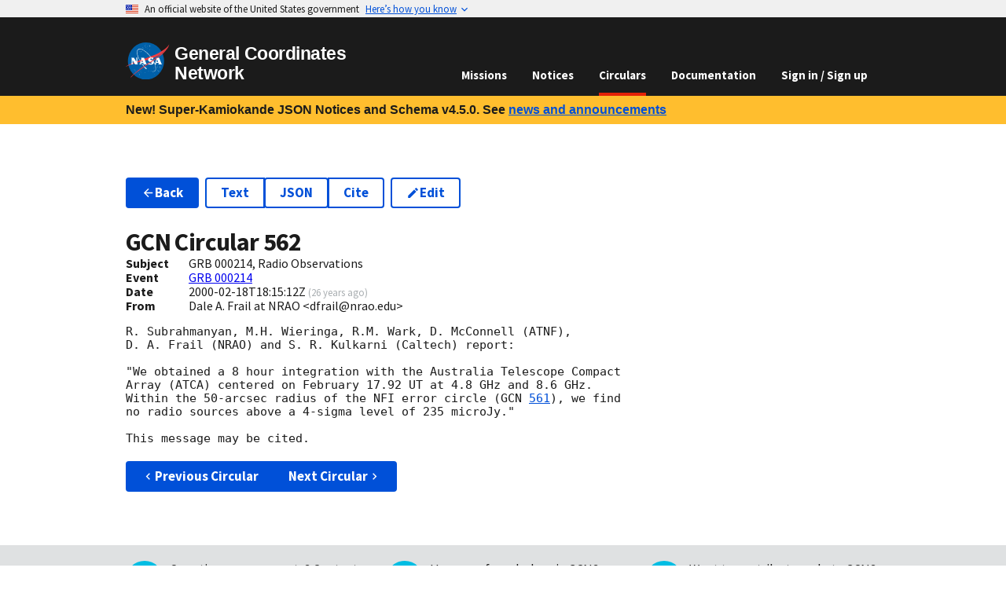

--- FILE ---
content_type: application/javascript
request_url: https://gcn.nasa.gov/_static/app/routes/circulars-TFTKMPXL.js
body_size: 495
content:
import{q as a}from"/_static/app/_shared/chunk-KDCU7OPH.js";import{i as o}from"/_static/app/_shared/chunk-3MUJJTBI.js";import"/_static/app/_shared/chunk-T5ZMF7TE.js";import{a as t}from"/_static/app/_shared/chunk-M2P6K7RX.js";import"/_static/app/_shared/chunk-ZT5ASKJB.js";import{d as e}from"/_static/app/_shared/chunk-YMYSTVXD.js";var r=e(t(),1);var n={breadcrumb:"Circulars"};function d(){return(0,r.jsx)(a,{className:"usa-section",children:(0,r.jsx)(o,{})})}export{d as default,n as handle};
/*!
 * Copyright © 2023 United States Government as represented by the
 * Administrator of the National Aeronautics and Space Administration.
 * All Rights Reserved.
 *
 * SPDX-License-Identifier: Apache-2.0
 */
